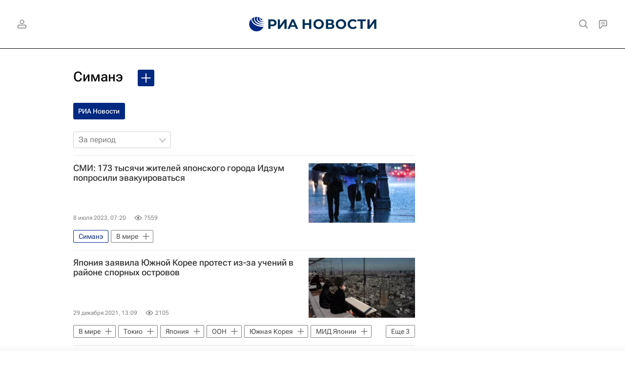

--- FILE ---
content_type: text/html
request_url: https://tns-counter.ru/nc01a**R%3Eundefined*rian_ru/ru/UTF-8/tmsec=rian_ru/14068817***
body_size: 16
content:
B650753A6935B13EG1765126462:B650753A6935B13EG1765126462

--- FILE ---
content_type: application/javascript
request_url: https://cdnn21.img.ria.ru/min/js/pages/tags.js?989cf7446
body_size: 4184
content:
var tags_state=[],tags_query="",tags_date_start="",tags_date_end="",min_date="2000-09-01",filters_state={},riaTags={options:{fullEl:".modal-list",storeEnabled:!0},init:function(){$(".list-date")&&riaTags.datepicker();$(".tag-input").on("click",".tag-input__add-tag-btn",function(a){a.stopPropagation();$(".tag-input__add-tag").hasClass("active")?riaTags.hideAddTag():riaTags.showAddTag();$(document).on("click.hidetaginput",function(){riaTags.hideAddTag();$(document).off("click.hidetaginput")})});$(".tag-input").on("click",
".tag-input__add-tag-input",function(a){a.stopPropagation()});$(".tag-input").on("click",".tag-input__add-suggest li:not(.m-disabled)",function(){riaTags.addTag($(this).text(),$(this).data("value"));riaTags.hideAddTag();$(".tag-input__add-suggest ul").empty()});$(".tag-input").on("click",".tag-input__tags .tag-input__tag-del",function(){riaTags.removeTag($(this).parent().data("sid"))});$(".tag-input__add-tag").ajaxSuggest({url:"/services/tags/gettotal/",data:{offset:0,page:0,xmlview:"tags",limit:50,
type:"tag"},input:".tag-input__add-tag-input",container:".tag-input__add-suggest ul",stringLength:3,delay:200,requestQueryName:"query",messageMoreLetters:!0,clearCallback:function(){},beforeCallback:function(){$(".tag-input__add-suggest").addClass("m-loading")},successCallback:function(a,b){$(".tag-input__add-suggest li").each(function(){var c=$(this).data("value");tags_state.indexOf(c)>-1&&$(this).addClass("m-hidden")});$(".tag-input__add-suggest").removeClass("m-loading")}});$(".tag-input__tag").each(function(){tags_state.push($(this).data("sid"))});
$("body").on("click",".list-tag:not(.m-link)",function(a){a.preventDefault();$(this).hasClass("m-active")||riaTags.addTag($(this).text(),$(this).data("sid"))});$("body").on("click",".tag-search-panel__filter-button",function(a){a.stopPropagation();riaTags.filterDropOpen($(this).parents(".tag-search-panel__filter"))});$("body").on("click",".tag-search-panel__filter-select li",function(a){a.preventDefault();let b=$(this),c=b.parents(".tag-search-panel__filter:first");b.hasClass("m-active")?a.stopPropagation():
c.data("name")||c.data("not-filtered")==1?(c.find("li.m-active").each(function(){$(this).removeClass("m-active")}),b.addClass("m-active").parents(".tag-search-panel__filter").find(".tag-search-panel__filter-button ul").empty().append('<li data-sid="'+b.data("sid")+'">'+b.text()+"</li>")):riaTags.filterTagSelect($(this))});$("body").on("click",".tag-search-panel__expand-folded",function(){$(this).parents(".tag-search-panel:first").toggleClass("m-open")});$("body").on("click",".list-type-news .tag-search-panel__filter-select li",
function(a){$(this).data("sid")=="common_seo_article"&&tags_state.indexOf("common_seo_article")==-1&&tags_state.push("common_seo_article");riaTags.getTagArticles();a=tags_state.indexOf("common_seo_article");a>-1&&tags_state.splice(a,1)});$("body").on("click",".tag-search-panel__filter[data-name] .tag-search-panel__filter-select li",function(a){a=$(this).data("sid");let b=$(this).parents(".tag-search-panel__filter:first").data("name");a=="all"?delete filters_state[b]:filters_state[b]=a;riaTags.getTagArticles()});
riaTags.options.storeEnabled&&window.history&&history.pushState&&history.replaceState?(window.addEventListener("popstate",function(a){console.log("------",a.state);a.state.tags_state&&(tags_state=a.state.tags_state);a.state.tags_query&&(tags_query=a.state.tags_query);riaTags.getTagArticles(!0)},!1),riaTags.historyUpdate(location.href,!0)):riaTags.options.storeEnabled=!1;riaTags.checkSizeDesc();$(window).on("resize",()=>riaTags.checkSizeDesc());$(".tag-info").on("click",".tag-info__description-button a",
function(){let a=$(this).parents(".tag-info__description:first");a.toggleClass("m-open",!a.hasClass("m-open"))});riaTags.projectListCarousel();$('.tag-search-quick input[type="text"]').length&&riaTags.initSearchQuick();$(".tag-button-list.m-line").length&&riaTags.initButtonListLine();$(".tag-biography__body").on("click",".tag-biography__body-btn-open",function(){$(this).parents(".tag-biography__body").toggleClass("m-open")})},initSearchQuick:function(){let a=$(".tag-search-quick"),b=$('input[type="text"]',
a),c;b.off("input");b.on("input",function(){clearInterval(c);c=setInterval(function(){tags_query=b.val();a.toggleClass("m-active",tags_query==""?!1:!0);riaTags.getTagArticles();clearInterval(c)},500)});a.on("click",".tag-search-quick__reset",function(){tags_query="";a.removeClass("m-active");b.val("");riaTags.getTagArticles()})},initButtonListLine:function(){$(".tag-button-list.m-line").on("click",".tag-button-list__item.m-more",function(){$(this).parents(".tag-button-list:first").addClass("m-open")});
$(".tag-button-list.m-line").on("click",".tag-button-list__item.m-less",function(){$(this).parents(".tag-button-list:first").removeClass("m-open")});$(window).on("resize",function(){$(".tag-button-list.m-line").each(function(){let a=$(this),b=0,c=a[0].getBoundingClientRect().top;a.removeClass("m-hide-more");$(".tag-button-list__item:not(.m-more):not(.m-less)",a).each(function(){c!=$(this)[0].getBoundingClientRect().top&&b++});$(".tag-button-list__item.m-more i").html(b);b==0&&a.addClass("m-hide-more")})});
$(window).resize()},checkSizeDesc:function(){$(".tag-info__description-place").removeClass("m-clamp");$(".tag-info__description").toggleClass("m-active",$(".tag-info__description-text").height()>$(".tag-info__description-size").height());$(".tag-info__description-place").addClass("m-clamp")},filterDropCloseAll:function(){$(".tag-search-panel__filter.m-dropped").each(function(){riaTags.filterDropClose($(this))})},filterDropClose:function(a){a.removeClass("m-dropped");$(document).off("click.tagSearch_dropClose")},
filterDropOpen:function(a){if(!a)return!1;riaTags.filterDropCloseAll();a.addClass("m-dropped");$(document).on("click.tagSearch_dropClose",()=>{riaTags.filterDropClose(a)})},filterRemoveTag:function(a){$('.tag-search-panel__filter-select li[data-sid="'+a+'"]').each(function(){$(this).removeClass("m-active");let b=$(this).parents(".tag-search-panel__filter"),c=$(".tag-search-panel__filter-button ul",b);$('li[data-sid="'+a+'"]',c).remove();$("li",c).length==0&&c.append('<li data-sid="all">'+b.data("title")+
"</li>")})},filterAddTag:function(a,b){$('.tag-search-panel__filter-select li[data-sid="'+b+'"]').each(function(){$(this).addClass("m-active");let c=$(this).parents(".tag-search-panel__filter").find(".tag-search-panel__filter-button ul");$('li[data-sid="all"]',c).remove();c.append('<li data-sid="'+b+'">'+a+"</li>")})},filterTagSelect:function(a){let b=a.data("sid");a.parents(".tag-search-panel__filter-select").find("li.m-active").each(function(){riaTags.removeTag($(this).data("sid"),b!=="all"?!0:
!1);$(this).removeClass("m-active")});b!=="all"&&riaTags.addTag(a.text(),a.data("sid"))},projectListCarousel:function(){var a=$(".tag-projects__list");a.children().length&&a.theinCarousel({navText:[ria.getIcon("icon-left_send"),ria.getIcon("icon-right_send")],motionType:"scroll",itemAutoWidth:!0,outside:20,between:10,scaling:!0,responsive:{768:{outside:0,motionType:"transform"}}})},historyUpdate:function(a,b){let c={};tags_state&&tags_state.length>0&&(c.tags_state=tags_state);tags_query&&tags_query!=
""&&(c.tags_query=tags_query);b?history.replaceState(c,null,a):history.pushState(c,null,a)},addTag:function(a,b){tags_state.indexOf(b)==-1&&($(".tag-input__tags").append(' <span class="tag-input__tag" data-sid="'+b+'"><a href="/'+b+'/" class="tag-input__tag-text">'+a+'</a><span class="tag-input__tag-del">&nbsp;'+ria.getIcon("icon-close_small")+"</span></span>"),$(".tag-input__tag").toggleClass("m-single",$(".tag-input__tag").length==1),riaTags.filterAddTag(a,b),tags_state.push(b),riaTags.getTagArticles())},
removeTag:function(a,b){if(tags_state.length>1||b){var c=tags_state.indexOf(a);c>-1&&tags_state.splice(c,1);$('.tag-input__tag[data-sid="'+a+'"]').remove();$(".tag-input__tag").toggleClass("m-single",tags_state.length==1);riaTags.filterRemoveTag(a);b||riaTags.getTagArticles()}},getTagArticles:function(a){let b=$(".list").data("url")||"/services/tagsearch/",c=$(".rubric-list .list").data("view"),d={};tags_date_start&&(d.date_start=tags_date_start);tags_date_end&&(d.date=tags_date_end);tags_state&&
(d.tags=tags_state);c&&(d.view=c);tags_query&&tags_query!=""&&(d.query=tags_query);Object.assign(d,filters_state);console.log("ajax_data = ",d);$.ajax({url:b,dataType:"html",beforeSend:function(){$(".rubric-filters").data("scroll")!=0&&($("html, body").animate({scrollTop:$("#header").offset().top},300),$(".rubric-list").addClass("loading"))},data:d}).done(function(f){var g=$(f),e=$(g[0]),l=e.attr("data-next-url"),m=e.attr("data-on-page"),h=parseInt(e.attr("data-count")),k=parseInt(e.attr("data-list-count")),
n=e.html();$(f).hasClass("list-items-loaded")&&(isNaN(h)?$(riaList.options.articlesCountEl).removeClass("m-active"):$(riaList.options.articlesCountEl).addClass("m-active").html("<span>"+h+"</span> "+ria.declension(h,["\u043c\u0430\u0442\u0435\u0440\u0438\u0430\u043b","\u043c\u0430\u0442\u0435\u0440\u0438\u0430\u043b\u043e\u0432","\u043c\u0430\u0442\u0435\u0440\u0438\u0430\u043b\u0430"])),$(".list").empty(),f=$(n).appendTo(".list"),riaMoreTags&&riaMoreTags.moreTags&&riaMoreTags.moreTags(),riaShare.initItems(f),
!a&&riaTags.options.storeEnabled&&(h>0||k>0)&&(h=e.data("rubric")||e.data("multi-tags-rubric"),e=e.data("param-query"),k=location.origin+"/",h&&h!=""&&(k+=h+"/"),e&&e!=""&&(k+="?query="+e),riaTags.historyUpdate(k)),a&&$(g[1]).length&&(e=$(".tag-input__add-tag").detach(),$(".tag-input").empty().append($(g[1]).html()).append(e)),$(".tag-projects").length&&$(g[2]).length&&$(".tag-projects").empty().append($(g[2]).html()),$(".tag-info").length&&$(g[3]).length&&$(".tag-info").empty().append($(g[3]).html()),
$(".list-type-news").length&&$(g[4]).length&&$(".list-type-news").empty().append($(g[4]).html()),l!=""?($(".list-more").removeClass("hidden").attr("data-url",l),m>0&&$("span",".list-more").html(m)):$(".list-more").addClass("hidden"),riaTags.projectListCarousel(),$(window).resize())}).always(function(){$(".rubric-list").removeClass("loading")})},showAddTag:function(){$(".tag-input__add-tag").addClass("active").find("input").trigger("focus")},hideAddTag:function(){$(".tag-input__add-suggest, .tag-input__add-tag").removeClass("active");
$(".tag-input__add-tag-input").trigger("blur").val("")},datepicker:function(){var a=13,b=270,c=Math.ceil(moment().diff(moment(min_date),"months",!0));last_sel=!1;scroll_el=$(".date-range-scroll");calendar_selector=".date-range-calendar";calendar_call_el=$(".list-date");scroll_el.theinScroll();riaTags.datepickerInit(calendar_selector,[moment().toDate(),moment().toDate()],a);b=$(".pmu-instance").height();calendar_call_el.on("click",function(d){d.stopPropagation();document.documentElement.clientWidth<
925?($("html").addClass("modal-tags"),ria.disablePageScroll(!0)):$(".date-range").css({top:calendar_call_el.offset().top,left:calendar_call_el.offset().left});$(".date-range").addClass("active");$(document).on("click.hidedaterange",function(){$("html").removeClass("modal-tags");ria.disablePageScroll(!1);$(".date-range").removeClass("active");$(document).off("click.hidedaterange")})});$(calendar_selector).on("pickmeup-change",function(d){last_sel=$(calendar_selector)[0].__pickmeup.options.lastSel;
if(!last_sel){var f=moment(d.detail.date[0]);d=moment(d.detail.date[1]);tags_date_start=f.format("YYYYMMDD");tags_date_end=d.format("YYYYMMDD");calendar_call_el.addClass("m-active").text(f.format("D MMMM YYYY")+" \u2013 "+d.format("D MMMM YYYY"));$(".date-range__ranges li").removeClass("active");$("html").removeClass("modal-tags");ria.disablePageScroll(!1);$(".date-range").removeClass("active");riaTags.getTagArticles()}});scroll_el.trigger("add-scrolling-trigger.the-in-scroll",[{name:"calendar_prev",
position:b*2,sign:"<"}]);scroll_el.on("calendar_prev.the-in-scroll",function(d,f){a<=c?(riaTags.datepickerInit(calendar_selector,pickmeup(calendar_selector).get_date(),a),scroll_el.data("theinScroll").$box.css({"-webkit-overflow-scrolling":"auto"}),scroll_el.data("theinScroll").$box.scrollTop(b*14),scroll_el.data("theinScroll").$box.css({"-webkit-overflow-scrolling":"touch"}),a==c?++a:a=a+12<c?a+12:c):scroll_el.off("calendar_prev.the-in-scroll")});$(".date-range__ranges li").on("click",function(){var d=
$(this);d.addClass("active").siblings().removeClass("active");if(d.data("range-days")=="all")pickmeup(calendar_selector).set_date([moment().toDate(),moment().toDate()]),tags_date_end=tags_date_start="",calendar_call_el.addClass("m-active").text(""+d.text());else{d=moment().subtract(d.data("range-days"),"days");var f=moment();pickmeup(calendar_selector).set_date([d.toDate(),f.toDate()]);tags_date_start=d.format("YYYYMMDD");tags_date_end=f.format("YYYYMMDD");calendar_call_el.addClass("m-active").text(d.format("D MMMM YYYY")+
" \u2013 "+f.format("D MMMM YYYY"))}$("html").removeClass("modal-tags");ria.disablePageScroll(!1);$(".date-range").removeClass("active");riaTags.getTagArticles()})},datepickerInit:function(a,b,c){pickmeup(a).destroy();pickmeup(a,{flat:!0,date:b,mode:"range",calendars:c,min:moment(min_date).toDate(),max:new Date});$(calendar_selector)[0].__pickmeup.options.lastSel=last_sel}};$(function(){riaList.init();riaTags.init()});
